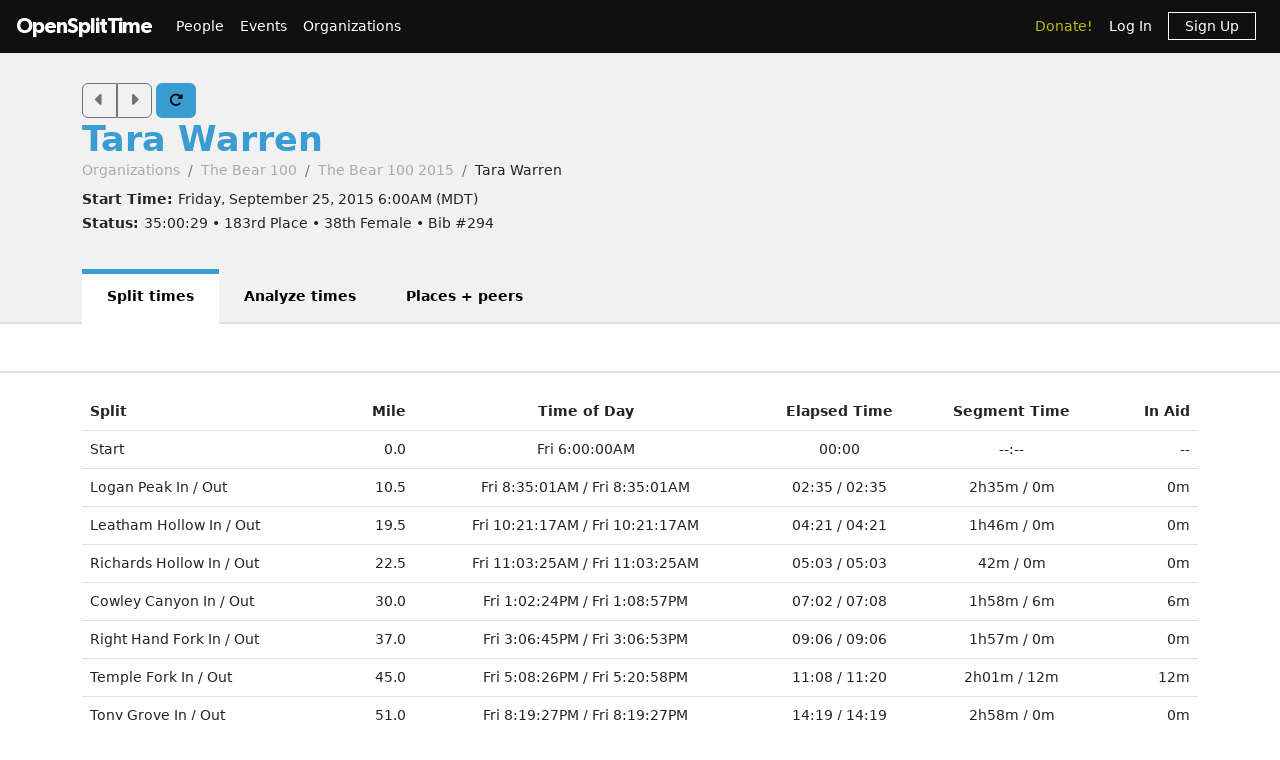

--- FILE ---
content_type: text/html; charset=utf-8
request_url: https://www.opensplittime.org/efforts/the-bear-100-2015-tara-warren
body_size: 12272
content:
<!DOCTYPE html>
<html>
<head>
  <meta name="viewport" content="width=device-width, initial-scale=1.0">
  <title>OpenSplitTime: Show effort - Tara Warren - The Bear 100 2015</title>
  <meta name="description" content="OpenSplitTime">
  <script src="/assets/application-2685637138b0b9e5d30b0e88ababa6eddc6d0a2fb325a9b08d39467cc0175deb.js" data-turbo-track="reload" defer="defer"></script>
  <link rel="stylesheet" href="/assets/application-202d91d3ff9f5c0e4e6cb289d0d29724fe882787d596847b95e2c8ce451f6a9e.css" media="all" data-turbo-track="reload" />
  <script src="https://maps.googleapis.com/maps/api/js?libraries=places&amp;callback=Function.prototype&amp;key=AIzaSyCJ4Fj7OsJjlbVjWXBG90PObcreHz3fX98"></script>

  <meta name="csrf-param" content="authenticity_token" />
<meta name="csrf-token" content="I5HsW66RVkydCyq8uxkQfupx5NudGqZ29zPr9GmfOWCars7FS_S2VIhFPh4uE0YZq05W4SpwrtK3r0tm0bHCHw" />
  <!-- Cloudflare Web Analytics -->
<script defer src='https://static.cloudflareinsights.com/beacon.min.js'
        data-cf-beacon='{"token": "a9448ec252c848ae8fcb62d5716cdec2"}'>
</script>
<!-- End Cloudflare Web Analytics -->

  <link rel="apple-touch-icon" sizes="180x180" href="/assets/favicon/apple-touch-icon-1ed8370aa7b3495a8172b4a2314de1ba39844b6da2041773fba9f6f567555ed6.png">
<link rel="icon" type="image/png" sizes="32x32" href="/assets/favicon/favicon-32x32-7a6086a3c60c66cdbaa2b97e4f4c94ef63689306b50c8560957176453d0fe73a.png">
<link rel="icon" type="image/png" sizes="16x16" href="/assets/favicon/favicon-16x16-5886b0f18adfa2439b9f6de1437564fb7615179aa419122024ba138577c4bda7.png">
<link rel="manifest" href="/assets/favicon/site-5bbb35643c9bf5b283ba1fd38b6dc197e0aa2bd27100af1d6dbdeb006b0235a8.webmanifest">
<link rel="mask-icon" href="/assets/favicon/safari-pinned-tab-0acfb4811bbf891464c855ab0bb044034e6c250b928a3f9b4f397d3f49960fa1.svg" color="#5bbad5">
<link rel="shortcut icon" href="/assets/favicon/favicon-d7f5c1449a54a648db070f5c871e4d545142749fdc9984e8d6479cd51ff33257.ico">
<meta name="msapplication-TileColor" content="#da532c">
<meta name="msapplication-config" content="/assets/favicon/browserconfig-3d5701efee33e992dcbc828670e9591b8576bff72183a697d82a5df6b7bddd14.xml">
<meta name="theme-color" content="#ffffff">

</head>

<body class="efforts show">

<div id="ost_navbar">

  <nav class="navbar navbar-dark bg-dark navbar-expand-md">
    <div class="container-fluid mx-1">
      <a class="navbar-brand" id="logo" href="/">OpenSplitTime</a>
      <button class="navbar-toggler" type="button" data-bs-toggle="collapse" data-bs-target="#navbarMain" aria-controls="navbarsExample04" aria-expanded="false" aria-label="Toggle navigation">
        <span class="navbar-toggler-icon"></span>
      </button>
      <div class="collapse navbar-collapse" id="navbarMain">
        <ul class="navbar-nav mt-2 mt-md-0">
          <a class="nav-link" href="/people">People</a>
<a class="nav-link" href="/event_groups">Events</a>
<a class="nav-link" href="/organizations">Organizations</a>

        </ul>
        <ul class="navbar-nav ms-auto">
          <li class="nav-item"><a class="donate nav-link" href="/donations">Donate!</a></li>
  <li class="nav-item">
    <a class="nav-link" data-turbo-frame="form_modal" href="/users/sign_in">Log In</a>
  </li>
  <li class="nav-item">
    <a class="nav-link" href="/users/sign_up">
      <span class="sign-up">Sign Up</span>
</a>  </li>

        </ul>
      </div>
    </div>
  </nav>
</div>


<div id="flash" class="flash">
</div>


<div id="toasts" class="toast-container position-fixed top-10 end-0 p-3"></div>





<header class="ost-header">
  <div class="container">
    <div class="ost-heading row">
      <div class="col-12 col-md-6">
        <div class="ost-title">
          <div class="btn-group btn-group-ost">
            <a id="prior-button" class="btn btn-outline-secondary" data-controller="navigation tooltip" data-action="keyup@document-&gt;navigation#evaluateKeyup" data-navigation-target="priorButton" data-bs-placement="bottom" data-bs-original-title="Prior [Ctrl-P]" href="/efforts/22238"><i class="fas fa-caret-left fa-lg"></i></a>
            <a id="next-button" class="btn btn-outline-secondary" data-controller="navigation tooltip" data-action="keyup@document-&gt;navigation#evaluateKeyup" data-navigation-target="nextButton" data-bs-placement="bottom" data-bs-original-title="Next [Ctrl-N]" href="/efforts/22022"><i class="fas fa-caret-right fa-lg"></i></a>
          </div>
          <a id="refresh-button" class="btn btn-primary" data-controller="navigation animation tooltip" data-action="click-&gt;animation#spinIcon keyup@document-&gt;navigation#evaluateKeyup" data-navigation-target="refreshButton" data-bs-placement="bottom" data-bs-original-title="Refresh [Ctrl-R]" href="/efforts/the-bear-100-2015-tara-warren"><i class="fas fa-rotate-right"></i></a>
          <h1><strong>
              <a href="/people/tara-warren">Tara Warren</a>
          </strong></h1>
          <ul class="breadcrumb breadcrumb-ost"><li class="breadcrumb-item"><a href="/organizations">Organizations</a></li><li class="breadcrumb-item"><a href="/organizations/the-bear-100">The Bear 100</a></li><li class="breadcrumb-item"><a href="/events/the-bear-100-2015">The Bear 100 2015</a></li><li class="breadcrumb-item">Tara Warren</li></ul>
        </div>
        <div class="ost-subtitle">
          <h6><strong>Start Time: </strong>Friday, September 25, 2015  6:00AM (MDT)</h6>
          <h6><strong>Status: </strong>35:00:29 • 183rd Place • 38th Female • Bib #294</h6>
        </div>
      </div>

        <div class="col-12 col-lg-2">
        </div>
    </div>
    <ul class="nav nav-tabs nav-tabs-ost"><li class="nav-item active"><a>Split times</a></li><li class="nav-item"><a href="/efforts/the-bear-100-2015-tara-warren/analyze">Analyze times</a></li><li class="nav-item"><a href="/efforts/the-bear-100-2015-tara-warren/place">Places + peers</a></li></ul>
  </div>
</header>


<aside class="ost-toolbar" data-controller="roster">
  <div class="container">
    <div class="row">


      <div class="col-12 col-lg-4 text-lg-end mt-2 mt-lg-0">
        <div class="d-inline-flex">
        </div>
      </div>
    </div>
  </div>
</aside>

<article class="ost-article container">

    
<div id="effort_show_table_effort_22274">
  <table class="table">
    <thead>
    <tr>
      <th>Split</th>
      <th class="text-end">Mile</th>
      <th class="text-center">Time of Day</th>
      <th class="text-center">Elapsed Time</th>
        <th class="text-center">Segment Time</th>
        <th class="text-end">In Aid</th>
    </tr>
    </thead>

    
<tbody id="lap_split_rows_for_effort_show">

<tr class="align-middle">
  <td>Start</td>
  <td class="text-end">0.0</td>
  <td class="text-center"><span>Fri 6:00:00AM</span></td>
  <td class="text-center"><span>00:00</span></td>
    <td class="text-center"><span>--:--</span></td>
    <td class="text-end">--</td>
</tr>

<tr class="align-middle">
  <td>Logan Peak In / Out</td>
  <td class="text-end">10.5</td>
  <td class="text-center"><span>Fri 8:35:01AM / Fri 8:35:01AM</span></td>
  <td class="text-center"><span>02:35 / 02:35</span></td>
    <td class="text-center"><span>2h35m / 0m</span></td>
    <td class="text-end">0m</td>
</tr>

<tr class="align-middle">
  <td>Leatham Hollow In / Out</td>
  <td class="text-end">19.5</td>
  <td class="text-center"><span>Fri 10:21:17AM / Fri 10:21:17AM</span></td>
  <td class="text-center"><span>04:21 / 04:21</span></td>
    <td class="text-center"><span>1h46m / 0m</span></td>
    <td class="text-end">0m</td>
</tr>

<tr class="align-middle">
  <td>Richards Hollow In / Out</td>
  <td class="text-end">22.5</td>
  <td class="text-center"><span>Fri 11:03:25AM / Fri 11:03:25AM</span></td>
  <td class="text-center"><span>05:03 / 05:03</span></td>
    <td class="text-center"><span>42m / 0m</span></td>
    <td class="text-end">0m</td>
</tr>

<tr class="align-middle">
  <td>Cowley Canyon In / Out</td>
  <td class="text-end">30.0</td>
  <td class="text-center"><span>Fri 1:02:24PM / Fri 1:08:57PM</span></td>
  <td class="text-center"><span>07:02 / 07:08</span></td>
    <td class="text-center"><span>1h58m / 6m</span></td>
    <td class="text-end">6m</td>
</tr>

<tr class="align-middle">
  <td>Right Hand Fork In / Out</td>
  <td class="text-end">37.0</td>
  <td class="text-center"><span>Fri 3:06:45PM / Fri 3:06:53PM</span></td>
  <td class="text-center"><span>09:06 / 09:06</span></td>
    <td class="text-center"><span>1h57m / 0m</span></td>
    <td class="text-end">0m</td>
</tr>

<tr class="align-middle">
  <td>Temple Fork In / Out</td>
  <td class="text-end">45.0</td>
  <td class="text-center"><span>Fri 5:08:26PM / Fri 5:20:58PM</span></td>
  <td class="text-center"><span>11:08 / 11:20</span></td>
    <td class="text-center"><span>2h01m / 12m</span></td>
    <td class="text-end">12m</td>
</tr>

<tr class="align-middle">
  <td>Tony Grove In / Out</td>
  <td class="text-end">51.0</td>
  <td class="text-center"><span>Fri 8:19:27PM / Fri 8:19:27PM</span></td>
  <td class="text-center"><span>14:19 / 14:19</span></td>
    <td class="text-center"><span>2h58m / 0m</span></td>
    <td class="text-end">0m</td>
</tr>

<tr class="align-middle">
  <td>Franklin Basin In / Out</td>
  <td class="text-end">61.0</td>
  <td class="text-center"><span>Fri 11:45:45PM / Sat 12:10:05AM</span></td>
  <td class="text-center"><span>17:45 / 18:10</span></td>
    <td class="text-center"><span>3h26m / 24m</span></td>
    <td class="text-end">24m</td>
</tr>

<tr class="align-middle">
  <td>Logan River In / Out</td>
  <td class="text-end">69.0</td>
  <td class="text-center"><span>Sat 3:34:36AM / Sat 3:46:38AM</span></td>
  <td class="text-center"><span>21:34 / 21:46</span></td>
    <td class="text-center"><span>3h24m / 12m</span></td>
    <td class="text-end">12m</td>
</tr>

<tr class="align-middle">
  <td>Beaver Lodge In / Out</td>
  <td class="text-end">75.1</td>
  <td class="text-center"><span>Sat 6:21:48AM / Sat 6:47:49AM</span></td>
  <td class="text-center"><span>24:21 / 24:47</span></td>
    <td class="text-center"><span>2h35m / 26m</span></td>
    <td class="text-end">26m</td>
</tr>

<tr class="align-middle">
  <td>Gibson Basin In / Out</td>
  <td class="text-end">80.5</td>
  <td class="text-center"><span>Sat 9:03:29AM / Sat 9:07:23AM</span></td>
  <td class="text-center"><span>27:03 / 27:07</span></td>
    <td class="text-center"><span>2h15m / 3m</span></td>
    <td class="text-end">3m</td>
</tr>

<tr class="align-middle">
  <td>Beaver Creek In / Out</td>
  <td class="text-end">84.7</td>
  <td class="text-center"><span>Sat 10:32:50AM / Sat 10:46:36AM</span></td>
  <td class="text-center"><span>28:32 / 28:46</span></td>
    <td class="text-center"><span>1h25m / 13m</span></td>
    <td class="text-end">13m</td>
</tr>

<tr class="align-middle">
  <td>Ranger Dip In / Out</td>
  <td class="text-end">91.8</td>
  <td class="text-center"><span>Sat 1:25:27PM / Sat 1:31:40PM</span></td>
  <td class="text-center"><span>31:25 / 31:31</span></td>
    <td class="text-center"><span>2h38m / 6m</span></td>
    <td class="text-end">6m</td>
</tr>

<tr class="align-middle">
  <td><strong>Finish</strong></td>
  <td class="text-end"><strong>100.0</strong></td>
  <td class="text-center"><strong><span>Sat 5:00:29PM</span></strong></td>
  <td class="text-center"><strong><span>35:00:29</span></strong></td>
    <td class="text-center"><strong><span>03h28m49s</span></strong></td>
    <td class="text-end"><strong>1h45m</strong></td>
</tr>

</tbody>

  </table>
</div>

</article>


<div class="modal fade"
     tabindex="-1"
     data-controller="form-modal"
     data-action="turbo:frame-load->form-modal#open
                  turbo:submit-end->form-modal#close
                  turbo:submit-end->form-modal#conditionalReload
                  shown.bs.modal->form-modal#autofocus"
>
  <div class="modal-dialog" data-form-modal-target="resizedElement">
    <div class="modal-content">
      <turbo-frame id="form_modal"></turbo-frame>
    </div>
  </div>
</div>


<footer class="footer">
  <div class="container">
    <div class="row">
      <div class="col-5">
        <small>Copyright &copy; OpenSplitTime Company</small>
      </div>
      <div class="col-2 text-center">
        <img alt="S Icon" src="/assets/icons/icon-s-2fb21504408364b3f22ea516a426d249ee08a40ee66ebadf9003f26e420d3ee6.png" width="30" height="30" />
      </div>
      <div class="col-5 d-print-none">
        <nav>
          <ul>
            <li><a href="/privacy_policy">Privacy Policy</a></li>
            <li><a href="/terms">Terms</a></li>
            <li><a href="/documentation">Documentation</a></li>
            <li><a href="/about">About</a></li>
          </ul>
        </nav>
      </div>
    </div>
  </div>
</footer>

</body>
</html>
